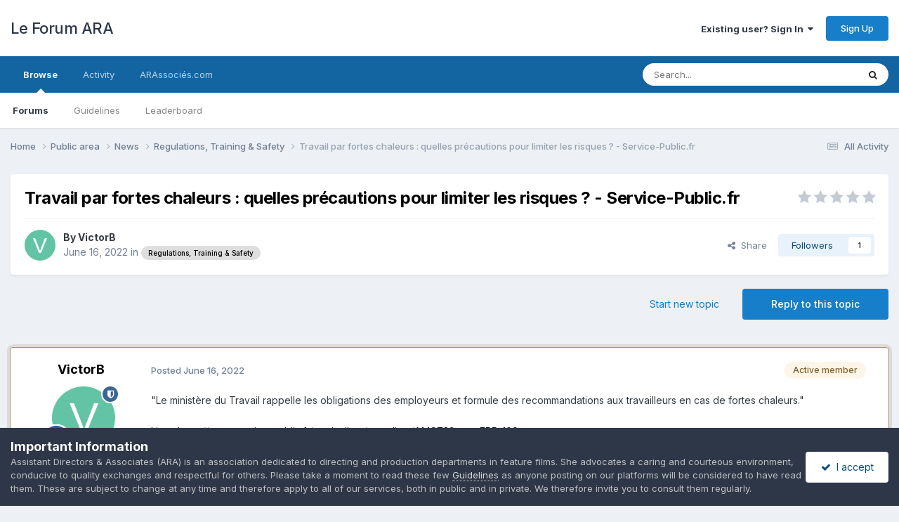

--- FILE ---
content_type: text/html;charset=UTF-8
request_url: https://www.forum.arassocies.com/topic/6312-travail-par-fortes-chaleurs-quelles-pr%C3%A9cautions-pour-limiter-les-risques-service-publicfr/
body_size: 15332
content:
<!DOCTYPE html>
<html lang="en-US" dir="ltr">
	<head>
		<meta charset="utf-8">
        
		<title>Travail par fortes chaleurs : quelles précautions pour limiter les risques ? - Service-Public.fr - Regulations, Training &amp; Safety - Le Forum ARA</title>
		
		
		
		

	<meta name="viewport" content="width=device-width, initial-scale=1">


	
	
		<meta property="og:image" content="https://www.forum.arassocies.com/uploads/monthly_2020_09/434913_1570853686.jpg.ea56e6b9108a787654ab78726937877e.jpg">
	


	<meta name="twitter:card" content="summary_large_image" />


	
		<meta name="twitter:site" content="@arassocies" />
	



	
		
			
				<meta property="og:title" content="Travail par fortes chaleurs : quelles précautions pour limiter les risques ? - Service-Public.fr">
			
		
	

	
		
			
				<meta property="og:type" content="website">
			
		
	

	
		
			
				<meta property="og:url" content="https://www.forum.arassocies.com/topic/6312-travail-par-fortes-chaleurs-quelles-pr%C3%A9cautions-pour-limiter-les-risques-service-publicfr/">
			
		
	

	
		
			
				<meta name="description" content="&quot;Le ministère du Travail rappelle les obligations des employeurs et formule des recommandations aux travailleurs en cas de fortes chaleurs.&quot; Lien : https://www.service-public.fr/particuliers/actualites/A14978?xtor=EPR-100">
			
		
	

	
		
			
				<meta property="og:description" content="&quot;Le ministère du Travail rappelle les obligations des employeurs et formule des recommandations aux travailleurs en cas de fortes chaleurs.&quot; Lien : https://www.service-public.fr/particuliers/actualites/A14978?xtor=EPR-100">
			
		
	

	
		
			
				<meta property="og:updated_time" content="2022-06-16T19:40:11Z">
			
		
	

	
		
			
				<meta property="og:site_name" content="Le Forum ARA">
			
		
	

	
		
			
				<meta property="og:locale" content="en_US">
			
		
	


	
		<link rel="canonical" href="https://www.forum.arassocies.com/topic/6312-travail-par-fortes-chaleurs-quelles-pr%C3%A9cautions-pour-limiter-les-risques-service-publicfr/" />
	

	
		<link as="style" rel="preload" href="https://www.forum.arassocies.com/applications/core/interface/ckeditor/ckeditor/skins/ips/editor.css?t=P1PF" />
	





<link rel="manifest" href="https://www.forum.arassocies.com/manifest.webmanifest/">
<meta name="msapplication-config" content="https://www.forum.arassocies.com/browserconfig.xml/">
<meta name="msapplication-starturl" content="/">
<meta name="application-name" content="Le Forum ARA">
<meta name="apple-mobile-web-app-title" content="Le Forum ARA">

	<meta name="theme-color" content="#ffffff">






	

	
		
			<link rel="icon" sizes="36x36" href="https://www.forum.arassocies.com/uploads/monthly_2022_10/android-chrome-36x36.png?v=1712111606">
		
	

	
		
			<link rel="icon" sizes="48x48" href="https://www.forum.arassocies.com/uploads/monthly_2022_10/android-chrome-48x48.png?v=1712111606">
		
	

	
		
			<link rel="icon" sizes="72x72" href="https://www.forum.arassocies.com/uploads/monthly_2022_10/android-chrome-72x72.png?v=1712111606">
		
	

	
		
			<link rel="icon" sizes="96x96" href="https://www.forum.arassocies.com/uploads/monthly_2022_10/android-chrome-96x96.png?v=1712111606">
		
	

	
		
			<link rel="icon" sizes="144x144" href="https://www.forum.arassocies.com/uploads/monthly_2022_10/android-chrome-144x144.png?v=1712111606">
		
	

	
		
			<link rel="icon" sizes="192x192" href="https://www.forum.arassocies.com/uploads/monthly_2022_10/android-chrome-192x192.png?v=1712111606">
		
	

	
		
			<link rel="icon" sizes="256x256" href="https://www.forum.arassocies.com/uploads/monthly_2022_10/android-chrome-256x256.png?v=1712111606">
		
	

	
		
			<link rel="icon" sizes="384x384" href="https://www.forum.arassocies.com/uploads/monthly_2022_10/android-chrome-384x384.png?v=1712111606">
		
	

	
		
			<link rel="icon" sizes="512x512" href="https://www.forum.arassocies.com/uploads/monthly_2022_10/android-chrome-512x512.png?v=1712111606">
		
	

	
		
			<meta name="msapplication-square70x70logo" content="https://www.forum.arassocies.com/uploads/monthly_2022_10/msapplication-square70x70logo.png?v=1712111606"/>
		
	

	
		
			<meta name="msapplication-TileImage" content="https://www.forum.arassocies.com/uploads/monthly_2022_10/msapplication-TileImage.png?v=1712111606"/>
		
	

	
		
			<meta name="msapplication-square150x150logo" content="https://www.forum.arassocies.com/uploads/monthly_2022_10/msapplication-square150x150logo.png?v=1712111606"/>
		
	

	
		
			<meta name="msapplication-wide310x150logo" content="https://www.forum.arassocies.com/uploads/monthly_2022_10/msapplication-wide310x150logo.png?v=1712111606"/>
		
	

	
		
			<meta name="msapplication-square310x310logo" content="https://www.forum.arassocies.com/uploads/monthly_2022_10/msapplication-square310x310logo.png?v=1712111606"/>
		
	

	
		
			
				<link rel="apple-touch-icon" href="https://www.forum.arassocies.com/uploads/monthly_2022_10/apple-touch-icon-57x57.png?v=1712111606">
			
		
	

	
		
			
				<link rel="apple-touch-icon" sizes="60x60" href="https://www.forum.arassocies.com/uploads/monthly_2022_10/apple-touch-icon-60x60.png?v=1712111606">
			
		
	

	
		
			
				<link rel="apple-touch-icon" sizes="72x72" href="https://www.forum.arassocies.com/uploads/monthly_2022_10/apple-touch-icon-72x72.png?v=1712111606">
			
		
	

	
		
			
				<link rel="apple-touch-icon" sizes="76x76" href="https://www.forum.arassocies.com/uploads/monthly_2022_10/apple-touch-icon-76x76.png?v=1712111606">
			
		
	

	
		
			
				<link rel="apple-touch-icon" sizes="114x114" href="https://www.forum.arassocies.com/uploads/monthly_2022_10/apple-touch-icon-114x114.png?v=1712111606">
			
		
	

	
		
			
				<link rel="apple-touch-icon" sizes="120x120" href="https://www.forum.arassocies.com/uploads/monthly_2022_10/apple-touch-icon-120x120.png?v=1712111606">
			
		
	

	
		
			
				<link rel="apple-touch-icon" sizes="144x144" href="https://www.forum.arassocies.com/uploads/monthly_2022_10/apple-touch-icon-144x144.png?v=1712111606">
			
		
	

	
		
			
				<link rel="apple-touch-icon" sizes="152x152" href="https://www.forum.arassocies.com/uploads/monthly_2022_10/apple-touch-icon-152x152.png?v=1712111606">
			
		
	

	
		
			
				<link rel="apple-touch-icon" sizes="180x180" href="https://www.forum.arassocies.com/uploads/monthly_2022_10/apple-touch-icon-180x180.png?v=1712111606">
			
		
	




	<meta name="mobile-web-app-capable" content="yes">
	<meta name="apple-touch-fullscreen" content="yes">
	<meta name="apple-mobile-web-app-capable" content="yes">

	
		
	
		
			<link rel="apple-touch-startup-image" media="screen and (device-width: 568px) and (device-height: 320px) and (-webkit-device-pixel-ratio: 2) and (orientation: landscape)" href="https://www.forum.arassocies.com/uploads/monthly_2022_10/apple-startup-1136x640.png?v=1712111606">
		
	
		
			<link rel="apple-touch-startup-image" media="screen and (device-width: 812px) and (device-height: 375px) and (-webkit-device-pixel-ratio: 3) and (orientation: landscape)" href="https://www.forum.arassocies.com/uploads/monthly_2022_10/apple-startup-2436x1125.png?v=1712111606">
		
	
		
			<link rel="apple-touch-startup-image" media="screen and (device-width: 896px) and (device-height: 414px) and (-webkit-device-pixel-ratio: 2) and (orientation: landscape)" href="https://www.forum.arassocies.com/uploads/monthly_2022_10/apple-startup-1792x828.png?v=1712111606">
		
	
		
			<link rel="apple-touch-startup-image" media="screen and (device-width: 414px) and (device-height: 896px) and (-webkit-device-pixel-ratio: 2) and (orientation: portrait)" href="https://www.forum.arassocies.com/uploads/monthly_2022_10/apple-startup-828x1792.png?v=1712111606">
		
	
		
			<link rel="apple-touch-startup-image" media="screen and (device-width: 667px) and (device-height: 375px) and (-webkit-device-pixel-ratio: 2) and (orientation: landscape)" href="https://www.forum.arassocies.com/uploads/monthly_2022_10/apple-startup-1334x750.png?v=1712111606">
		
	
		
			<link rel="apple-touch-startup-image" media="screen and (device-width: 414px) and (device-height: 896px) and (-webkit-device-pixel-ratio: 3) and (orientation: portrait)" href="https://www.forum.arassocies.com/uploads/monthly_2022_10/apple-startup-1242x2688.png?v=1712111606">
		
	
		
			<link rel="apple-touch-startup-image" media="screen and (device-width: 736px) and (device-height: 414px) and (-webkit-device-pixel-ratio: 3) and (orientation: landscape)" href="https://www.forum.arassocies.com/uploads/monthly_2022_10/apple-startup-2208x1242.png?v=1712111606">
		
	
		
			<link rel="apple-touch-startup-image" media="screen and (device-width: 375px) and (device-height: 812px) and (-webkit-device-pixel-ratio: 3) and (orientation: portrait)" href="https://www.forum.arassocies.com/uploads/monthly_2022_10/apple-startup-1125x2436.png?v=1712111606">
		
	
		
			<link rel="apple-touch-startup-image" media="screen and (device-width: 414px) and (device-height: 736px) and (-webkit-device-pixel-ratio: 3) and (orientation: portrait)" href="https://www.forum.arassocies.com/uploads/monthly_2022_10/apple-startup-1242x2208.png?v=1712111606">
		
	
		
			<link rel="apple-touch-startup-image" media="screen and (device-width: 1366px) and (device-height: 1024px) and (-webkit-device-pixel-ratio: 2) and (orientation: landscape)" href="https://www.forum.arassocies.com/uploads/monthly_2022_10/apple-startup-2732x2048.png?v=1712111606">
		
	
		
			<link rel="apple-touch-startup-image" media="screen and (device-width: 896px) and (device-height: 414px) and (-webkit-device-pixel-ratio: 3) and (orientation: landscape)" href="https://www.forum.arassocies.com/uploads/monthly_2022_10/apple-startup-2688x1242.png?v=1712111606">
		
	
		
			<link rel="apple-touch-startup-image" media="screen and (device-width: 1112px) and (device-height: 834px) and (-webkit-device-pixel-ratio: 2) and (orientation: landscape)" href="https://www.forum.arassocies.com/uploads/monthly_2022_10/apple-startup-2224x1668.png?v=1712111606">
		
	
		
			<link rel="apple-touch-startup-image" media="screen and (device-width: 375px) and (device-height: 667px) and (-webkit-device-pixel-ratio: 2) and (orientation: portrait)" href="https://www.forum.arassocies.com/uploads/monthly_2022_10/apple-startup-750x1334.png?v=1712111606">
		
	
		
			<link rel="apple-touch-startup-image" media="screen and (device-width: 1024px) and (device-height: 1366px) and (-webkit-device-pixel-ratio: 2) and (orientation: portrait)" href="https://www.forum.arassocies.com/uploads/monthly_2022_10/apple-startup-2048x2732.png?v=1712111606">
		
	
		
			<link rel="apple-touch-startup-image" media="screen and (device-width: 1194px) and (device-height: 834px) and (-webkit-device-pixel-ratio: 2) and (orientation: landscape)" href="https://www.forum.arassocies.com/uploads/monthly_2022_10/apple-startup-2388x1668.png?v=1712111606">
		
	
		
			<link rel="apple-touch-startup-image" media="screen and (device-width: 834px) and (device-height: 1112px) and (-webkit-device-pixel-ratio: 2) and (orientation: portrait)" href="https://www.forum.arassocies.com/uploads/monthly_2022_10/apple-startup-1668x2224.png?v=1712111606">
		
	
		
			<link rel="apple-touch-startup-image" media="screen and (device-width: 320px) and (device-height: 568px) and (-webkit-device-pixel-ratio: 2) and (orientation: portrait)" href="https://www.forum.arassocies.com/uploads/monthly_2022_10/apple-startup-640x1136.png?v=1712111606">
		
	
		
			<link rel="apple-touch-startup-image" media="screen and (device-width: 834px) and (device-height: 1194px) and (-webkit-device-pixel-ratio: 2) and (orientation: portrait)" href="https://www.forum.arassocies.com/uploads/monthly_2022_10/apple-startup-1668x2388.png?v=1712111606">
		
	
		
			<link rel="apple-touch-startup-image" media="screen and (device-width: 1024px) and (device-height: 768px) and (-webkit-device-pixel-ratio: 2) and (orientation: landscape)" href="https://www.forum.arassocies.com/uploads/monthly_2022_10/apple-startup-2048x1536.png?v=1712111606">
		
	
		
			<link rel="apple-touch-startup-image" media="screen and (device-width: 768px) and (device-height: 1024px) and (-webkit-device-pixel-ratio: 2) and (orientation: portrait)" href="https://www.forum.arassocies.com/uploads/monthly_2022_10/apple-startup-1536x2048.png?v=1712111606">
		
	
		
			<link rel="apple-touch-startup-image" media="screen and (device-width: 820px) and (device-height: 1180px) and (-webkit-device-pixel-ratio: 2) and (orientation: landscape)" href="https://www.forum.arassocies.com/uploads/monthly_2022_10/apple-startup-2360x1640.png?v=1712111606">
		
	
		
			<link rel="apple-touch-startup-image" media="screen and (device-width: 1180px) and (device-height: 820px) and (-webkit-device-pixel-ratio: 2) and (orientation: portrait)" href="https://www.forum.arassocies.com/uploads/monthly_2022_10/apple-startup-1640x2360.png?v=1712111606">
		
	
		
			<link rel="apple-touch-startup-image" media="screen and (device-width: 810px) and (device-height: 1080px) and (-webkit-device-pixel-ratio: 2) and (orientation: landscape)" href="https://www.forum.arassocies.com/uploads/monthly_2022_10/apple-startup-2160x1620.png?v=1712111606">
		
	
		
			<link rel="apple-touch-startup-image" media="screen and (device-width: 1080px) and (device-height: 810px) and (-webkit-device-pixel-ratio: 2) and (orientation: portrait)" href="https://www.forum.arassocies.com/uploads/monthly_2022_10/apple-startup-1620x2160.png?v=1712111606">
		
	
		
			<link rel="apple-touch-startup-image" media="screen and (device-width: 926px) and (device-height: 428px) and (-webkit-device-pixel-ratio: 3) and (orientation: landscape)" href="https://www.forum.arassocies.com/uploads/monthly_2022_10/apple-startup-2778x1284.png?v=1712111606">
		
	
		
			<link rel="apple-touch-startup-image" media="screen and (device-width: 428px) and (device-height: 926px) and (-webkit-device-pixel-ratio: 3) and (orientation: portrait)" href="https://www.forum.arassocies.com/uploads/monthly_2022_10/apple-startup-1284x2778.png?v=1712111606">
		
	
		
			<link rel="apple-touch-startup-image" media="screen and (device-width: 844px) and (device-height: 390px) and (-webkit-device-pixel-ratio: 3) and (orientation: landscape)" href="https://www.forum.arassocies.com/uploads/monthly_2022_10/apple-startup-2532x1170.png?v=1712111606">
		
	
		
			<link rel="apple-touch-startup-image" media="screen and (device-width: 390px) and (device-height: 844px) and (-webkit-device-pixel-ratio: 3) and (orientation: portrait)" href="https://www.forum.arassocies.com/uploads/monthly_2022_10/apple-startup-1170x2532.png?v=1712111606">
		
	
		
			<link rel="apple-touch-startup-image" media="screen and (device-width: 780px) and (device-height: 360px) and (-webkit-device-pixel-ratio: 3) and (orientation: landscape)" href="https://www.forum.arassocies.com/uploads/monthly_2022_10/apple-startup-2340x1080.png?v=1712111606">
		
	


<link rel="preload" href="//www.forum.arassocies.com/applications/core/interface/font/fontawesome-webfont.woff2?v=4.7.0" as="font" crossorigin="anonymous">
		


	<link rel="preconnect" href="https://fonts.googleapis.com">
	<link rel="preconnect" href="https://fonts.gstatic.com" crossorigin>
	
		<link href="https://fonts.googleapis.com/css2?family=Inter:wght@300;400;500;600;700&display=swap" rel="stylesheet">
	



	<link rel='stylesheet' href='https://www.forum.arassocies.com/uploads/css_built_6/341e4a57816af3ba440d891ca87450ff_framework.css?v=6a4818082e1758826409' media='all'>

	<link rel='stylesheet' href='https://www.forum.arassocies.com/uploads/css_built_6/05e81b71abe4f22d6eb8d1a929494829_responsive.css?v=6a4818082e1758826409' media='all'>

	<link rel='stylesheet' href='https://www.forum.arassocies.com/uploads/css_built_6/20446cf2d164adcc029377cb04d43d17_flags.css?v=6a4818082e1758826409' media='all'>

	<link rel='stylesheet' href='https://www.forum.arassocies.com/uploads/css_built_6/90eb5adf50a8c640f633d47fd7eb1778_core.css?v=6a4818082e1758826409' media='all'>

	<link rel='stylesheet' href='https://www.forum.arassocies.com/uploads/css_built_6/5a0da001ccc2200dc5625c3f3934497d_core_responsive.css?v=6a4818082e1758826409' media='all'>

	<link rel='stylesheet' href='https://www.forum.arassocies.com/uploads/css_built_6/62e269ced0fdab7e30e026f1d30ae516_forums.css?v=6a4818082e1758826409' media='all'>

	<link rel='stylesheet' href='https://www.forum.arassocies.com/uploads/css_built_6/76e62c573090645fb99a15a363d8620e_forums_responsive.css?v=6a4818082e1758826409' media='all'>

	<link rel='stylesheet' href='https://www.forum.arassocies.com/uploads/css_built_6/ebdea0c6a7dab6d37900b9190d3ac77b_topics.css?v=6a4818082e1758826409' media='all'>





<link rel='stylesheet' href='https://www.forum.arassocies.com/uploads/css_built_6/258adbb6e4f3e83cd3b355f84e3fa002_custom.css?v=6a4818082e1758826409' media='all'>




		
		

	
	<link rel='shortcut icon' href='https://www.forum.arassocies.com/uploads/monthly_2019_09/Logo_150.jpg' type="image/jpeg">

	</head>
	<body class='ipsApp ipsApp_front ipsJS_none ipsClearfix' data-controller='core.front.core.app' data-message="" data-pageApp='forums' data-pageLocation='front' data-pageModule='forums' data-pageController='topic' data-pageID='6312'  >
		
        

        

		<a href='#ipsLayout_mainArea' class='ipsHide' title='Go to main content on this page' accesskey='m'>Jump to content</a>
		





		<div id='ipsLayout_header' class='ipsClearfix'>
			<header>
				<div class='ipsLayout_container'>
					

<a href='https://www.forum.arassocies.com/' id='elSiteTitle' accesskey='1'>Le Forum ARA</a>

					
						

	<ul id='elUserNav' class='ipsList_inline cSignedOut ipsResponsive_showDesktop'>
		
        
		
        
        
            
            <li id='elSignInLink'>
                <a href='https://www.forum.arassocies.com/login/' data-ipsMenu-closeOnClick="false" data-ipsMenu id='elUserSignIn'>
                    Existing user? Sign In &nbsp;<i class='fa fa-caret-down'></i>
                </a>
                
<div id='elUserSignIn_menu' class='ipsMenu ipsMenu_auto ipsHide'>
	<form accept-charset='utf-8' method='post' action='https://www.forum.arassocies.com/login/'>
		<input type="hidden" name="csrfKey" value="2d1627a3cb515a60ed5fa79d58bdb001">
		<input type="hidden" name="ref" value="aHR0cHM6Ly93d3cuZm9ydW0uYXJhc3NvY2llcy5jb20vdG9waWMvNjMxMi10cmF2YWlsLXBhci1mb3J0ZXMtY2hhbGV1cnMtcXVlbGxlcy1wciVDMyVBOWNhdXRpb25zLXBvdXItbGltaXRlci1sZXMtcmlzcXVlcy1zZXJ2aWNlLXB1YmxpY2ZyLw==">
		<div data-role="loginForm">
			
			
			
				<div class='ipsColumns ipsColumns_noSpacing'>
					<div class='ipsColumn ipsColumn_wide' id='elUserSignIn_internal'>
						
<div class="ipsPad ipsForm ipsForm_vertical">
	<h4 class="ipsType_sectionHead">Sign In</h4>
	<br><br>
	<ul class='ipsList_reset'>
		<li class="ipsFieldRow ipsFieldRow_noLabel ipsFieldRow_fullWidth">
			
			
				<input type="email" placeholder="Email Address" name="auth" autocomplete="email">
			
		</li>
		<li class="ipsFieldRow ipsFieldRow_noLabel ipsFieldRow_fullWidth">
			<input type="password" placeholder="Password" name="password" autocomplete="current-password">
		</li>
		<li class="ipsFieldRow ipsFieldRow_checkbox ipsClearfix">
			<span class="ipsCustomInput">
				<input type="checkbox" name="remember_me" id="remember_me_checkbox" value="1" checked aria-checked="true">
				<span></span>
			</span>
			<div class="ipsFieldRow_content">
				<label class="ipsFieldRow_label" for="remember_me_checkbox">Remember me</label>
				<span class="ipsFieldRow_desc">Not recommended on shared computers</span>
			</div>
		</li>
		<li class="ipsFieldRow ipsFieldRow_fullWidth">
			<button type="submit" name="_processLogin" value="usernamepassword" class="ipsButton ipsButton_primary ipsButton_small" id="elSignIn_submit">Sign In</button>
			
				<p class="ipsType_right ipsType_small">
					
						<a href='https://www.forum.arassocies.com/lostpassword/' >
					
					Forgot your password?</a>
				</p>
			
		</li>
	</ul>
</div>
					</div>
					<div class='ipsColumn ipsColumn_wide'>
						<div class='ipsPadding' id='elUserSignIn_external'>
							<div class='ipsAreaBackground_light ipsPadding:half'>
								
									<p class='ipsType_reset ipsType_small ipsType_center'><strong>Or sign in with one of these services</strong></p>
								
								
									<div class='ipsType_center ipsMargin_top:half'>
										

<button type="submit" name="_processLogin" value="2" class='ipsButton ipsButton_verySmall ipsButton_fullWidth ipsSocial ipsSocial_facebook' style="background-color: #3a579a">
	
		<span class='ipsSocial_icon'>
			
				<i class='fa fa-facebook-official'></i>
			
		</span>
		<span class='ipsSocial_text'>Sign in with Facebook</span>
	
</button>
									</div>
								
									<div class='ipsType_center ipsMargin_top:half'>
										

<button type="submit" name="_processLogin" value="3" class='ipsButton ipsButton_verySmall ipsButton_fullWidth ipsSocial ipsSocial_google' style="background-color: #4285F4">
	
		<span class='ipsSocial_icon'>
			
				<i class='fa fa-google'></i>
			
		</span>
		<span class='ipsSocial_text'>Sign in with Google</span>
	
</button>
									</div>
								
							</div>
						</div>
					</div>
				</div>
			
		</div>
	</form>
</div>
            </li>
            
        
		
			<li>
				
					<a href='https://www.forum.arassocies.com/register/'  id='elRegisterButton' class='ipsButton ipsButton_normal ipsButton_primary'>Sign Up</a>
				
			</li>
		
	</ul>

						
<ul class='ipsMobileHamburger ipsList_reset ipsResponsive_hideDesktop'>
	<li data-ipsDrawer data-ipsDrawer-drawerElem='#elMobileDrawer'>
		<a href='#'>
			
			
				
			
			
			
			<i class='fa fa-navicon'></i>
		</a>
	</li>
</ul>
					
				</div>
			</header>
			

	<nav data-controller='core.front.core.navBar' class=' ipsResponsive_showDesktop'>
		<div class='ipsNavBar_primary ipsLayout_container '>
			<ul data-role="primaryNavBar" class='ipsClearfix'>
				


	
		
		
			
		
		<li class='ipsNavBar_active' data-active id='elNavSecondary_1' data-role="navBarItem" data-navApp="core" data-navExt="CustomItem">
			
			
				<a href="https://www.forum.arassocies.com"  data-navItem-id="1" data-navDefault>
					Browse<span class='ipsNavBar_active__identifier'></span>
				</a>
			
			
				<ul class='ipsNavBar_secondary ' data-role='secondaryNavBar'>
					


	
	

	
		
		
			
		
		<li class='ipsNavBar_active' data-active id='elNavSecondary_10' data-role="navBarItem" data-navApp="forums" data-navExt="Forums">
			
			
				<a href="https://www.forum.arassocies.com"  data-navItem-id="10" data-navDefault>
					Forums<span class='ipsNavBar_active__identifier'></span>
				</a>
			
			
		</li>
	
	

	
	

	
		
		
		<li  id='elNavSecondary_12' data-role="navBarItem" data-navApp="core" data-navExt="Guidelines">
			
			
				<a href="https://www.arassocies.com/charte-de-moderation/"  data-navItem-id="12" >
					Guidelines<span class='ipsNavBar_active__identifier'></span>
				</a>
			
			
		</li>
	
	

	
	

	
	

	
		
		
		<li  id='elNavSecondary_15' data-role="navBarItem" data-navApp="core" data-navExt="Leaderboard">
			
			
				<a href="https://www.forum.arassocies.com/leaderboard/"  data-navItem-id="15" >
					Leaderboard<span class='ipsNavBar_active__identifier'></span>
				</a>
			
			
		</li>
	
	

					<li class='ipsHide' id='elNavigationMore_1' data-role='navMore'>
						<a href='#' data-ipsMenu data-ipsMenu-appendTo='#elNavigationMore_1' id='elNavigationMore_1_dropdown'>More <i class='fa fa-caret-down'></i></a>
						<ul class='ipsHide ipsMenu ipsMenu_auto' id='elNavigationMore_1_dropdown_menu' data-role='moreDropdown'></ul>
					</li>
				</ul>
			
		</li>
	
	

	
		
		
		<li  id='elNavSecondary_2' data-role="navBarItem" data-navApp="core" data-navExt="CustomItem">
			
			
				<a href="https://www.forum.arassocies.com/discover/"  data-navItem-id="2" >
					Activity<span class='ipsNavBar_active__identifier'></span>
				</a>
			
			
				<ul class='ipsNavBar_secondary ipsHide' data-role='secondaryNavBar'>
					


	
		
		
		<li  id='elNavSecondary_4' data-role="navBarItem" data-navApp="core" data-navExt="AllActivity">
			
			
				<a href="https://www.forum.arassocies.com/discover/"  data-navItem-id="4" >
					All Activity<span class='ipsNavBar_active__identifier'></span>
				</a>
			
			
		</li>
	
	

	
	

	
	

	
	

	
		
		
		<li  id='elNavSecondary_8' data-role="navBarItem" data-navApp="core" data-navExt="Search">
			
			
				<a href="https://www.forum.arassocies.com/search/"  data-navItem-id="8" >
					Search<span class='ipsNavBar_active__identifier'></span>
				</a>
			
			
		</li>
	
	

	
	

					<li class='ipsHide' id='elNavigationMore_2' data-role='navMore'>
						<a href='#' data-ipsMenu data-ipsMenu-appendTo='#elNavigationMore_2' id='elNavigationMore_2_dropdown'>More <i class='fa fa-caret-down'></i></a>
						<ul class='ipsHide ipsMenu ipsMenu_auto' id='elNavigationMore_2_dropdown_menu' data-role='moreDropdown'></ul>
					</li>
				</ul>
			
		</li>
	
	

	
		
		
		<li  id='elNavSecondary_16' data-role="navBarItem" data-navApp="core" data-navExt="CustomItem">
			
			
				<a href="http://www.arassocies.com" target='_blank' rel="noopener" data-navItem-id="16" >
					ARAssociés.com<span class='ipsNavBar_active__identifier'></span>
				</a>
			
			
		</li>
	
	

				<li class='ipsHide' id='elNavigationMore' data-role='navMore'>
					<a href='#' data-ipsMenu data-ipsMenu-appendTo='#elNavigationMore' id='elNavigationMore_dropdown'>More</a>
					<ul class='ipsNavBar_secondary ipsHide' data-role='secondaryNavBar'>
						<li class='ipsHide' id='elNavigationMore_more' data-role='navMore'>
							<a href='#' data-ipsMenu data-ipsMenu-appendTo='#elNavigationMore_more' id='elNavigationMore_more_dropdown'>More <i class='fa fa-caret-down'></i></a>
							<ul class='ipsHide ipsMenu ipsMenu_auto' id='elNavigationMore_more_dropdown_menu' data-role='moreDropdown'></ul>
						</li>
					</ul>
				</li>
			</ul>
			

	<div id="elSearchWrapper">
		<div id='elSearch' data-controller="core.front.core.quickSearch">
			<form accept-charset='utf-8' action='//www.forum.arassocies.com/search/?do=quicksearch' method='post'>
                <input type='search' id='elSearchField' placeholder='Search...' name='q' autocomplete='off' aria-label='Search'>
                <details class='cSearchFilter'>
                    <summary class='cSearchFilter__text'></summary>
                    <ul class='cSearchFilter__menu'>
                        
                        <li><label><input type="radio" name="type" value="all" ><span class='cSearchFilter__menuText'>Everywhere</span></label></li>
                        
                            
                                <li><label><input type="radio" name="type" value='contextual_{&quot;type&quot;:&quot;forums_topic&quot;,&quot;nodes&quot;:32}' checked><span class='cSearchFilter__menuText'>This Forum</span></label></li>
                            
                                <li><label><input type="radio" name="type" value='contextual_{&quot;type&quot;:&quot;forums_topic&quot;,&quot;item&quot;:6312}' checked><span class='cSearchFilter__menuText'>This Topic</span></label></li>
                            
                        
                        
                            <li><label><input type="radio" name="type" value="forums_topic"><span class='cSearchFilter__menuText'>Topics</span></label></li>
                        
                            <li><label><input type="radio" name="type" value="core_members"><span class='cSearchFilter__menuText'>Members</span></label></li>
                        
                    </ul>
                </details>
				<button class='cSearchSubmit' type="submit" aria-label='Search'><i class="fa fa-search"></i></button>
			</form>
		</div>
	</div>

		</div>
	</nav>

			
<ul id='elMobileNav' class='ipsResponsive_hideDesktop' data-controller='core.front.core.mobileNav'>
	
		
			
			
				
				
			
				
				
			
				
					<li id='elMobileBreadcrumb'>
						<a href='https://www.forum.arassocies.com/forum/32-regulations-training-safety/'>
							<span>Regulations, Training &amp; Safety</span>
						</a>
					</li>
				
				
			
				
				
			
		
	
	
	
	<li >
		<a data-action="defaultStream" href='https://www.forum.arassocies.com/discover/'><i class="fa fa-newspaper-o" aria-hidden="true"></i></a>
	</li>

	

	
		<li class='ipsJS_show'>
			<a href='https://www.forum.arassocies.com/search/'><i class='fa fa-search'></i></a>
		</li>
	
</ul>
		</div>
		<main id='ipsLayout_body' class='ipsLayout_container'>
			<div id='ipsLayout_contentArea'>
				<div id='ipsLayout_contentWrapper'>
					
<nav class='ipsBreadcrumb ipsBreadcrumb_top ipsFaded_withHover'>
	

	<ul class='ipsList_inline ipsPos_right'>
		
		<li >
			<a data-action="defaultStream" class='ipsType_light '  href='https://www.forum.arassocies.com/discover/'><i class="fa fa-newspaper-o" aria-hidden="true"></i> <span>All Activity</span></a>
		</li>
		
	</ul>

	<ul data-role="breadcrumbList">
		<li>
			<a title="Home" href='https://www.forum.arassocies.com/'>
				<span>Home <i class='fa fa-angle-right'></i></span>
			</a>
		</li>
		
		
			<li>
				
					<a href='https://www.forum.arassocies.com/forum/1-public-area/'>
						<span>Public area <i class='fa fa-angle-right' aria-hidden="true"></i></span>
					</a>
				
			</li>
		
			<li>
				
					<a href='https://www.forum.arassocies.com/forum/37-news/'>
						<span>News <i class='fa fa-angle-right' aria-hidden="true"></i></span>
					</a>
				
			</li>
		
			<li>
				
					<a href='https://www.forum.arassocies.com/forum/32-regulations-training-safety/'>
						<span>Regulations, Training &amp; Safety <i class='fa fa-angle-right' aria-hidden="true"></i></span>
					</a>
				
			</li>
		
			<li>
				
					Travail par fortes chaleurs : quelles précautions pour limiter les risques ? - Service-Public.fr
				
			</li>
		
	</ul>
</nav>
					
					<div id='ipsLayout_mainArea'>
						
						
						
						

	




						



<div class='ipsPageHeader ipsResponsive_pull ipsBox ipsPadding sm:ipsPadding:half ipsMargin_bottom'>
		
	
	<div class='ipsFlex ipsFlex-ai:center ipsFlex-fw:wrap ipsGap:4'>
		<div class='ipsFlex-flex:11'>
			<h1 class='ipsType_pageTitle ipsContained_container'>
				

				
				
					<span class='ipsType_break ipsContained'>
						<span>Travail par fortes chaleurs : quelles précautions pour limiter les risques ? - Service-Public.fr</span>
					</span>
				
			</h1>
			
			
		</div>
		
			<div class='ipsFlex-flex:00 ipsType_light'>
				
				
<div  class='ipsClearfix ipsRating  ipsRating_veryLarge'>
	
	<ul class='ipsRating_collective'>
		
			
				<li class='ipsRating_off'>
					<i class='fa fa-star'></i>
				</li>
			
		
			
				<li class='ipsRating_off'>
					<i class='fa fa-star'></i>
				</li>
			
		
			
				<li class='ipsRating_off'>
					<i class='fa fa-star'></i>
				</li>
			
		
			
				<li class='ipsRating_off'>
					<i class='fa fa-star'></i>
				</li>
			
		
			
				<li class='ipsRating_off'>
					<i class='fa fa-star'></i>
				</li>
			
		
	</ul>
</div>
			</div>
		
	</div>
	<hr class='ipsHr'>
	<div class='ipsPageHeader__meta ipsFlex ipsFlex-jc:between ipsFlex-ai:center ipsFlex-fw:wrap ipsGap:3'>
		<div class='ipsFlex-flex:11'>
			<div class='ipsPhotoPanel ipsPhotoPanel_mini ipsPhotoPanel_notPhone ipsClearfix'>
				


	<a href="https://www.forum.arassocies.com/profile/9-victorb/" rel="nofollow" data-ipsHover data-ipsHover-width="370" data-ipsHover-target="https://www.forum.arassocies.com/profile/9-victorb/?do=hovercard" class="ipsUserPhoto ipsUserPhoto_mini" title="Go to VictorB's profile">
		<img src='data:image/svg+xml,%3Csvg%20xmlns%3D%22http%3A%2F%2Fwww.w3.org%2F2000%2Fsvg%22%20viewBox%3D%220%200%201024%201024%22%20style%3D%22background%3A%2362c4a4%22%3E%3Cg%3E%3Ctext%20text-anchor%3D%22middle%22%20dy%3D%22.35em%22%20x%3D%22512%22%20y%3D%22512%22%20fill%3D%22%23ffffff%22%20font-size%3D%22700%22%20font-family%3D%22-apple-system%2C%20BlinkMacSystemFont%2C%20Roboto%2C%20Helvetica%2C%20Arial%2C%20sans-serif%22%3EV%3C%2Ftext%3E%3C%2Fg%3E%3C%2Fsvg%3E' alt='VictorB' loading="lazy">
	</a>

				<div>
					<p class='ipsType_reset ipsType_blendLinks'>
						<span class='ipsType_normal'>
						
							<strong>By 


<a href='https://www.forum.arassocies.com/profile/9-victorb/' rel="nofollow" data-ipsHover data-ipsHover-width='370' data-ipsHover-target='https://www.forum.arassocies.com/profile/9-victorb/?do=hovercard&amp;referrer=https%253A%252F%252Fwww.forum.arassocies.com%252Ftopic%252F6312-travail-par-fortes-chaleurs-quelles-pr%2525C3%2525A9cautions-pour-limiter-les-risques-service-publicfr%252F' title="Go to VictorB's profile" class="ipsType_break">VictorB</a></strong><br />
							<span class='ipsType_light'><time datetime='2022-06-16T19:40:11Z' title='06/16/22 07:40  PM' data-short='3 yr'>June 16, 2022</time> in <a href="https://www.forum.arassocies.com/forum/32-regulations-training-safety/">

<span class="ipsBadge ipsBadge_pill" 


style="background-color: #dedede; color: #000000;"
>Regulations, Training &amp; Safety</span>
</a></span>
						
						</span>
					</p>
				</div>
			</div>
		</div>
		
			<div class='ipsFlex-flex:01 ipsResponsive_hidePhone'>
				<div class='ipsShareLinks'>
					
						


    <a href='#elShareItem_38461953_menu' id='elShareItem_38461953' data-ipsMenu class='ipsShareButton ipsButton ipsButton_verySmall ipsButton_link ipsButton_link--light'>
        <span><i class='fa fa-share-alt'></i></span> &nbsp;Share
    </a>

    <div class='ipsPadding ipsMenu ipsMenu_normal ipsHide' id='elShareItem_38461953_menu' data-controller="core.front.core.sharelink">
        
        
        <span data-ipsCopy data-ipsCopy-flashmessage>
            <a href="https://www.forum.arassocies.com/topic/6312-travail-par-fortes-chaleurs-quelles-pr%C3%A9cautions-pour-limiter-les-risques-service-publicfr/" class="ipsButton ipsButton_light ipsButton_small ipsButton_fullWidth" data-role="copyButton" data-clipboard-text="https://www.forum.arassocies.com/topic/6312-travail-par-fortes-chaleurs-quelles-pr%C3%A9cautions-pour-limiter-les-risques-service-publicfr/" data-ipstooltip title='Copy Link to Clipboard'><i class="fa fa-clone"></i> https://www.forum.arassocies.com/topic/6312-travail-par-fortes-chaleurs-quelles-pr%C3%A9cautions-pour-limiter-les-risques-service-publicfr/</a>
        </span>
        <ul class='ipsShareLinks ipsMargin_top:half'>
            
                <li>
<a href="https://www.facebook.com/sharer/sharer.php?u=https%3A%2F%2Fwww.forum.arassocies.com%2Ftopic%2F6312-travail-par-fortes-chaleurs-quelles-pr%25C3%25A9cautions-pour-limiter-les-risques-service-publicfr%2F" class="cShareLink cShareLink_facebook" target="_blank" data-role="shareLink" title='Share on Facebook' data-ipsTooltip rel='noopener nofollow'>
	<i class="fa fa-facebook"></i>
</a></li>
            
                <li>
<a href="https://www.linkedin.com/shareArticle?mini=true&amp;url=https%3A%2F%2Fwww.forum.arassocies.com%2Ftopic%2F6312-travail-par-fortes-chaleurs-quelles-pr%25C3%25A9cautions-pour-limiter-les-risques-service-publicfr%2F&amp;title=Travail+par+fortes+chaleurs+%3A+quelles+pr%C3%A9cautions+pour+limiter+les+risques+%3F+-+Service-Public.fr" rel="nofollow noopener" class="cShareLink cShareLink_linkedin" target="_blank" data-role="shareLink" title='Share on LinkedIn' data-ipsTooltip>
	<i class="fa fa-linkedin"></i>
</a></li>
            
                <li>
<a href="https://www.reddit.com/submit?url=https%3A%2F%2Fwww.forum.arassocies.com%2Ftopic%2F6312-travail-par-fortes-chaleurs-quelles-pr%25C3%25A9cautions-pour-limiter-les-risques-service-publicfr%2F&amp;title=Travail+par+fortes+chaleurs+%3A+quelles+pr%C3%A9cautions+pour+limiter+les+risques+%3F+-+Service-Public.fr" rel="nofollow noopener" class="cShareLink cShareLink_reddit" target="_blank" title='Share on Reddit' data-ipsTooltip>
	<i class="fa fa-reddit"></i>
</a></li>
            
                <li>
<a href="https://x.com/share?url=https%3A%2F%2Fwww.forum.arassocies.com%2Ftopic%2F6312-travail-par-fortes-chaleurs-quelles-pr%2525C3%2525A9cautions-pour-limiter-les-risques-service-publicfr%2F" class="cShareLink cShareLink_x" target="_blank" data-role="shareLink" title='Share on X' data-ipsTooltip rel='nofollow noopener'>
    <i class="fa fa-x"></i>
</a></li>
            
        </ul>
        
            <hr class='ipsHr'>
            <button class='ipsHide ipsButton ipsButton_verySmall ipsButton_light ipsButton_fullWidth ipsMargin_top:half' data-controller='core.front.core.webshare' data-role='webShare' data-webShareTitle='Travail par fortes chaleurs : quelles précautions pour limiter les risques ? - Service-Public.fr' data-webShareText='Travail par fortes chaleurs : quelles précautions pour limiter les risques ? - Service-Public.fr' data-webShareUrl='https://www.forum.arassocies.com/topic/6312-travail-par-fortes-chaleurs-quelles-pr%C3%A9cautions-pour-limiter-les-risques-service-publicfr/'>More sharing options...</button>
        
    </div>

					
					
                    

					



					

<div data-followApp='forums' data-followArea='topic' data-followID='6312' data-controller='core.front.core.followButton'>
	

	<a href='https://www.forum.arassocies.com/login/' rel="nofollow" class="ipsFollow ipsPos_middle ipsButton ipsButton_light ipsButton_verySmall " data-role="followButton" data-ipsTooltip title='Sign in to follow this'>
		<span>Followers</span>
		<span class='ipsCommentCount'>1</span>
	</a>

</div>
				</div>
			</div>
					
	</div>
	
	
</div>








<div class='ipsClearfix'>
	<ul class="ipsToolList ipsToolList_horizontal ipsClearfix ipsSpacer_both ">
		
			<li class='ipsToolList_primaryAction'>
				<span data-controller='forums.front.topic.reply'>
					
						<a href='#replyForm' rel="nofollow" class='ipsButton ipsButton_important ipsButton_medium ipsButton_fullWidth' data-action='replyToTopic'>Reply to this topic</a>
					
				</span>
			</li>
		
		
			<li class='ipsResponsive_hidePhone'>
				
					<a href="https://www.forum.arassocies.com/forum/32-regulations-training-safety/?do=add" rel="nofollow" class='ipsButton ipsButton_link ipsButton_medium ipsButton_fullWidth' title='Start a new topic in this forum'>Start new topic</a>
				
			</li>
		
		
	</ul>
</div>

<div id='comments' data-controller='core.front.core.commentFeed,forums.front.topic.view, core.front.core.ignoredComments' data-autoPoll data-baseURL='https://www.forum.arassocies.com/topic/6312-travail-par-fortes-chaleurs-quelles-pr%C3%A9cautions-pour-limiter-les-risques-service-publicfr/' data-lastPage data-feedID='topic-6312' class='cTopic ipsClear ipsSpacer_top'>
	
			
	

	

<div data-controller='core.front.core.recommendedComments' data-url='https://www.forum.arassocies.com/topic/6312-travail-par-fortes-chaleurs-quelles-pr%C3%A9cautions-pour-limiter-les-risques-service-publicfr/?recommended=comments' class='ipsRecommendedComments ipsHide'>
	<div data-role="recommendedComments">
		<h2 class='ipsType_sectionHead ipsType_large ipsType_bold ipsMargin_bottom'>Recommended Posts</h2>
		
	</div>
</div>
	
	<div id="elPostFeed" data-role='commentFeed' data-controller='core.front.core.moderation' >
		<form action="https://www.forum.arassocies.com/topic/6312-travail-par-fortes-chaleurs-quelles-pr%C3%A9cautions-pour-limiter-les-risques-service-publicfr/?csrfKey=2d1627a3cb515a60ed5fa79d58bdb001&amp;do=multimodComment" method="post" data-ipsPageAction data-role='moderationTools'>
			
			
				

					

					
					



<a id='findComment-11741'></a>
<a id='comment-11741'></a>
<article data-memberGroup="15"  id='elComment_11741' class='cPost ipsBox ipsResponsive_pull  ipsComment  ipsComment_parent ipsClearfix ipsClear ipsColumns ipsColumns_noSpacing ipsColumns_collapsePhone ipsComment_highlighted   '>
	

	
		<div class='ipsResponsive_showPhone ipsComment_badges'>
			<ul class='ipsList_reset ipsFlex ipsFlex-fw:wrap ipsGap:2 ipsGap_row:1'>
				
					<li><strong class='ipsBadge ipsBadge_large ipsBadge_highlightedGroup'>Active member</strong></li>
				
				
				
				
			</ul>
		</div>
	

	<div class='cAuthorPane_mobile ipsResponsive_showPhone'>
		<div class='cAuthorPane_photo'>
			<div class='cAuthorPane_photoWrap'>
				


	<a href="https://www.forum.arassocies.com/profile/9-victorb/" rel="nofollow" data-ipsHover data-ipsHover-width="370" data-ipsHover-target="https://www.forum.arassocies.com/profile/9-victorb/?do=hovercard" class="ipsUserPhoto ipsUserPhoto_large" title="Go to VictorB's profile">
		<img src='data:image/svg+xml,%3Csvg%20xmlns%3D%22http%3A%2F%2Fwww.w3.org%2F2000%2Fsvg%22%20viewBox%3D%220%200%201024%201024%22%20style%3D%22background%3A%2362c4a4%22%3E%3Cg%3E%3Ctext%20text-anchor%3D%22middle%22%20dy%3D%22.35em%22%20x%3D%22512%22%20y%3D%22512%22%20fill%3D%22%23ffffff%22%20font-size%3D%22700%22%20font-family%3D%22-apple-system%2C%20BlinkMacSystemFont%2C%20Roboto%2C%20Helvetica%2C%20Arial%2C%20sans-serif%22%3EV%3C%2Ftext%3E%3C%2Fg%3E%3C%2Fsvg%3E' alt='VictorB' loading="lazy">
	</a>

				
				<span class="cAuthorPane_badge cAuthorPane_badge--moderator" data-ipsTooltip title="VictorB is a moderator"></span>
				
				
					<a href="https://www.forum.arassocies.com/profile/9-victorb/badges/" rel="nofollow">
						
<img src='https://www.forum.arassocies.com/uploads/set_resources_6/84c1e40ea0e759e3f1505eb1788ddf3c_default_rank.png' loading="lazy" alt="Psycho" class="cAuthorPane_badge cAuthorPane_badge--rank ipsOutline ipsOutline:2px" data-ipsTooltip title="Rank: Psycho (7/7)">
					</a>
				
			</div>
		</div>
		<div class='cAuthorPane_content'>
			<h3 class='ipsType_sectionHead cAuthorPane_author ipsType_break ipsType_blendLinks ipsFlex ipsFlex-ai:center'>
				


<a href='https://www.forum.arassocies.com/profile/9-victorb/' rel="nofollow" data-ipsHover data-ipsHover-width='370' data-ipsHover-target='https://www.forum.arassocies.com/profile/9-victorb/?do=hovercard&amp;referrer=https%253A%252F%252Fwww.forum.arassocies.com%252Ftopic%252F6312-travail-par-fortes-chaleurs-quelles-pr%2525C3%2525A9cautions-pour-limiter-les-risques-service-publicfr%252F' title="Go to VictorB's profile" class="ipsType_break"><span style='color:#146aff'>VictorB</span></a>
			</h3>
			<div class='ipsType_light ipsType_reset'>
			    <a href='https://www.forum.arassocies.com/topic/6312-travail-par-fortes-chaleurs-quelles-pr%C3%A9cautions-pour-limiter-les-risques-service-publicfr/#findComment-11741' rel="nofollow" class='ipsType_blendLinks'>Posted <time datetime='2022-06-16T19:40:11Z' title='06/16/22 07:40  PM' data-short='3 yr'>June 16, 2022</time></a>
				
			</div>
		</div>
	</div>
	<aside class='ipsComment_author cAuthorPane ipsColumn ipsColumn_medium ipsResponsive_hidePhone'>
		<h3 class='ipsType_sectionHead cAuthorPane_author ipsType_blendLinks ipsType_break'><strong>


<a href='https://www.forum.arassocies.com/profile/9-victorb/' rel="nofollow" data-ipsHover data-ipsHover-width='370' data-ipsHover-target='https://www.forum.arassocies.com/profile/9-victorb/?do=hovercard&amp;referrer=https%253A%252F%252Fwww.forum.arassocies.com%252Ftopic%252F6312-travail-par-fortes-chaleurs-quelles-pr%2525C3%2525A9cautions-pour-limiter-les-risques-service-publicfr%252F' title="Go to VictorB's profile" class="ipsType_break">VictorB</a></strong>
			
		</h3>
		<ul class='cAuthorPane_info ipsList_reset'>
			<li data-role='photo' class='cAuthorPane_photo'>
				<div class='cAuthorPane_photoWrap'>
					


	<a href="https://www.forum.arassocies.com/profile/9-victorb/" rel="nofollow" data-ipsHover data-ipsHover-width="370" data-ipsHover-target="https://www.forum.arassocies.com/profile/9-victorb/?do=hovercard" class="ipsUserPhoto ipsUserPhoto_large" title="Go to VictorB's profile">
		<img src='data:image/svg+xml,%3Csvg%20xmlns%3D%22http%3A%2F%2Fwww.w3.org%2F2000%2Fsvg%22%20viewBox%3D%220%200%201024%201024%22%20style%3D%22background%3A%2362c4a4%22%3E%3Cg%3E%3Ctext%20text-anchor%3D%22middle%22%20dy%3D%22.35em%22%20x%3D%22512%22%20y%3D%22512%22%20fill%3D%22%23ffffff%22%20font-size%3D%22700%22%20font-family%3D%22-apple-system%2C%20BlinkMacSystemFont%2C%20Roboto%2C%20Helvetica%2C%20Arial%2C%20sans-serif%22%3EV%3C%2Ftext%3E%3C%2Fg%3E%3C%2Fsvg%3E' alt='VictorB' loading="lazy">
	</a>

					
						<span class="cAuthorPane_badge cAuthorPane_badge--moderator" data-ipsTooltip title="VictorB is a moderator"></span>
					
					
						
<img src='https://www.forum.arassocies.com/uploads/set_resources_6/84c1e40ea0e759e3f1505eb1788ddf3c_default_rank.png' loading="lazy" alt="Psycho" class="cAuthorPane_badge cAuthorPane_badge--rank ipsOutline ipsOutline:2px" data-ipsTooltip title="Rank: Psycho (7/7)">
					
				</div>
			</li>
			
				<li data-role='group'><span style='color:#146aff'>Active member</span></li>
				
			
			
				<li data-role='stats' class='ipsMargin_top'>
					<ul class="ipsList_reset ipsType_light ipsFlex ipsFlex-ai:center ipsFlex-jc:center ipsGap_row:2 cAuthorPane_stats">
						<li>
							
								<a href="https://www.forum.arassocies.com/profile/9-victorb/content/" rel="nofollow" title="2640 posts" data-ipsTooltip class="ipsType_blendLinks">
							
								<i class="fa fa-comment"></i> 2.6k
							
								</a>
							
						</li>
						
					</ul>
				</li>
			
			
				

			
		</ul>
	</aside>
	<div class='ipsColumn ipsColumn_fluid ipsMargin:none'>
		

<div id='comment-11741_wrap' data-controller='core.front.core.comment' data-commentApp='forums' data-commentType='forums' data-commentID="11741" data-quoteData='{&quot;userid&quot;:9,&quot;username&quot;:&quot;VictorB&quot;,&quot;timestamp&quot;:1655408411,&quot;contentapp&quot;:&quot;forums&quot;,&quot;contenttype&quot;:&quot;forums&quot;,&quot;contentid&quot;:6312,&quot;contentclass&quot;:&quot;forums_Topic&quot;,&quot;contentcommentid&quot;:11741}' class='ipsComment_content ipsType_medium'>

	<div class='ipsComment_meta ipsType_light ipsFlex ipsFlex-ai:center ipsFlex-jc:between ipsFlex-fd:row-reverse'>
		<div class='ipsType_light ipsType_reset ipsType_blendLinks ipsComment_toolWrap'>
			<div class='ipsResponsive_hidePhone ipsComment_badges'>
				<ul class='ipsList_reset ipsFlex ipsFlex-jc:end ipsFlex-fw:wrap ipsGap:2 ipsGap_row:1'>
					
					
						<li><strong class='ipsBadge ipsBadge_large ipsBadge_highlightedGroup'>Active member</strong></li>
					
					
					
					
				</ul>
			</div>
			<ul class='ipsList_reset ipsComment_tools'>
				<li>
					<a href='#elControls_11741_menu' class='ipsComment_ellipsis' id='elControls_11741' title='More options...' data-ipsMenu data-ipsMenu-appendTo='#comment-11741_wrap'><i class='fa fa-ellipsis-h'></i></a>
					<ul id='elControls_11741_menu' class='ipsMenu ipsMenu_narrow ipsHide'>
						
						
                        
						
						
						
							
								
							
							
							
							
							
							
						
					</ul>
				</li>
				
			</ul>
		</div>

		<div class='ipsType_reset ipsResponsive_hidePhone'>
		   
		   Posted <time datetime='2022-06-16T19:40:11Z' title='06/16/22 07:40  PM' data-short='3 yr'>June 16, 2022</time>
		   
			
			<span class='ipsResponsive_hidePhone'>
				
				
			</span>
		</div>
	</div>

	

    

	<div class='cPost_contentWrap'>
		
		<div data-role='commentContent' class='ipsType_normal ipsType_richText ipsPadding_bottom ipsContained' data-controller='core.front.core.lightboxedImages'>
			<p>
	"Le ministère du Travail rappelle les obligations des employeurs et formule des recommandations aux travailleurs en cas de fortes chaleurs."
</p>

<p>
	 
</p>

<p>
	Lien : <a href="https://www.service-public.fr/particuliers/actualites/A14978?xtor=EPR-100" rel="external nofollow">https://www.service-public.fr/particuliers/actualites/A14978?xtor=EPR-100</a>
</p>

<p>
	 
</p>

<p>
	 
</p>


			
		</div>

		
			<div class='ipsItemControls'>
				
					
						

	<div data-controller='core.front.core.reaction' class='ipsItemControls_right ipsClearfix '>	
		<div class='ipsReact ipsPos_right'>
			
				
				<div class='ipsReact_blurb ipsHide' data-role='reactionBlurb'>
					
				</div>
			
			
			
		</div>
	</div>

					
				
				<ul class='ipsComment_controls ipsClearfix ipsItemControls_left' data-role="commentControls">
					
						
						
							<li data-ipsQuote-editor='topic_comment' data-ipsQuote-target='#comment-11741' class='ipsJS_show'>
								<button class='ipsButton ipsButton_light ipsButton_verySmall ipsButton_narrow cMultiQuote ipsHide' data-action='multiQuoteComment' data-ipsTooltip data-ipsQuote-multiQuote data-mqId='mq11741' title='MultiQuote'><i class='fa fa-plus'></i></button>
							</li>
							<li data-ipsQuote-editor='topic_comment' data-ipsQuote-target='#comment-11741' class='ipsJS_show'>
								<a href='#' data-action='quoteComment' data-ipsQuote-singleQuote>Quote</a>
							</li>
						
						
						
												
					
					<li class='ipsHide' data-role='commentLoading'>
						<span class='ipsLoading ipsLoading_tiny ipsLoading_noAnim'></span>
					</li>
				</ul>
			</div>
		

		
			

		
	</div>

	
    
</div>
	</div>
</article>
					
					
					
				
			
			
<input type="hidden" name="csrfKey" value="2d1627a3cb515a60ed5fa79d58bdb001" />


		</form>
	</div>

	
	
	
	
	
		<a id='replyForm'></a>
	<div data-role='replyArea' class='cTopicPostArea ipsBox ipsResponsive_pull ipsPadding  ipsSpacer_top' >
			
				
				

	
		<div class='ipsPadding_bottom ipsBorder_bottom ipsMargin_bottom cGuestTeaser'>
			<h2 class='ipsType_pageTitle'>Join the conversation</h2>
			<p class='ipsType_normal ipsType_reset'>
	
				
					You can post now and register later.
				
				If you have an account, <a class='ipsType_brandedLink' href='https://www.forum.arassocies.com/login/' data-ipsDialog data-ipsDialog-size='medium' data-ipsDialog-title='Sign In Now'>sign in now</a> to post with your account.
				
			</p>
	
		</div>
	


<form accept-charset='utf-8' class="ipsForm ipsForm_vertical" action="https://www.forum.arassocies.com/topic/6312-travail-par-fortes-chaleurs-quelles-pr%C3%A9cautions-pour-limiter-les-risques-service-publicfr/" method="post" enctype="multipart/form-data">
	<input type="hidden" name="commentform_6312_submitted" value="1">
	
		<input type="hidden" name="csrfKey" value="2d1627a3cb515a60ed5fa79d58bdb001">
	
		<input type="hidden" name="_contentReply" value="1">
	
		<input type="hidden" name="captcha_field" value="1">
	
	
		<input type="hidden" name="MAX_FILE_SIZE" value="2097152">
		<input type="hidden" name="plupload" value="80187ba04d4a8b88f780a9d78444eb7d">
	
	<div class='ipsComposeArea ipsComposeArea_withPhoto ipsClearfix ipsContained'>
		<div data-role='whosTyping' class='ipsHide ipsMargin_bottom'></div>
		<div class='ipsPos_left ipsResponsive_hidePhone ipsResponsive_block'>

	<span class='ipsUserPhoto ipsUserPhoto_small '>
		<img src='https://www.forum.arassocies.com/uploads/set_resources_6/84c1e40ea0e759e3f1505eb1788ddf3c_default_photo.png' alt='Guest' loading="lazy">
	</span>
</div>
		<div class='ipsComposeArea_editor'>
			
				
					
				
					
						<ul class='ipsForm ipsForm_horizontal ipsMargin_bottom:half' data-ipsEditor-toolList>
							<li class='ipsFieldRow ipsFieldRow_fullWidth'>
								


	<input
		type="email"
		name="guest_email"
        
		id="elInput_guest_email"
		aria-required='true'
		
		
		
		placeholder='Enter your email address (this is not shown to other users)'
		
		autocomplete="email"
	>
	
	
	

								
							</li>
						</ul>
					
				
					
				
			
			
				
					
						
							
						
						

<div class='ipsType_normal ipsType_richText ipsType_break' data-ipsEditor data-ipsEditor-controller="https://www.forum.arassocies.com/index.php?app=core&amp;module=system&amp;controller=editor" data-ipsEditor-minimized  data-ipsEditor-toolbars='{&quot;desktop&quot;:[{&quot;name&quot;:&quot;row1&quot;,&quot;items&quot;:[&quot;Bold&quot;,&quot;Italic&quot;,&quot;Underline&quot;,&quot;Strike&quot;,&quot;RemoveFormat&quot;,&quot;-&quot;,&quot;Paste&quot;,&quot;ipsLink&quot;,&quot;Ipsquote&quot;,&quot;ipsEmoticon&quot;,&quot;-&quot;,&quot;BulletedList&quot;,&quot;NumberedList&quot;,&quot;-&quot;,&quot;JustifyLeft&quot;,&quot;JustifyCenter&quot;,&quot;JustifyRight&quot;,&quot;JustifyBlock&quot;,&quot;-&quot;,&quot;TextColor&quot;,&quot;ipsPreview&quot;,&quot;-&quot;,&quot;ipsgiphy&quot;]},&quot;\/&quot;],&quot;tablet&quot;:[{&quot;name&quot;:&quot;row1&quot;,&quot;items&quot;:[&quot;Bold&quot;,&quot;Italic&quot;,&quot;Underline&quot;,&quot;-&quot;,&quot;ipsLink&quot;,&quot;Ipsquote&quot;,&quot;ipsEmoticon&quot;,&quot;-&quot;,&quot;BulletedList&quot;,&quot;NumberedList&quot;,&quot;-&quot;,&quot;ipsPreview&quot;]},&quot;\/&quot;],&quot;phone&quot;:[{&quot;name&quot;:&quot;row1&quot;,&quot;items&quot;:[&quot;Bold&quot;,&quot;Italic&quot;,&quot;Underline&quot;,&quot;-&quot;,&quot;ipsEmoticon&quot;,&quot;-&quot;,&quot;ipsLink&quot;,&quot;-&quot;,&quot;ipsPreview&quot;]},&quot;\/&quot;]}' data-ipsEditor-extraPlugins='' data-ipsEditor-postKey="5e9e89cbb479878adf2c1e83856bdf3a" data-ipsEditor-autoSaveKey="reply-forums/forums-6312"  data-ipsEditor-skin="ips" data-ipsEditor-name="topic_comment_6312" data-ipsEditor-pasteBehaviour='force'  data-ipsEditor-ipsPlugins="ipsautolink,ipsautosave,ipsctrlenter,ipscode,ipscontextmenu,ipsemoticon,ipsimage,ipslink,ipsmentions,ipspage,ipspaste,ipsquote,ipsspoiler,ipsautogrow,ipssource,removeformat,ipsgiphy,ipspreview" data-ipsEditor-contentClass='IPS\forums\Topic' data-ipsEditor-contentId='6312'>
    <div data-role='editorComposer'>
		<noscript>
			<textarea name="topic_comment_6312_noscript" rows="15"></textarea>
		</noscript>
		<div class="ipsHide norewrite" data-role="mainEditorArea">
			<textarea name="topic_comment_6312" data-role='contentEditor' class="ipsHide" tabindex='1'></textarea>
		</div>
		
			<div class='ipsComposeArea_dummy ipsJS_show' tabindex='1'><i class='fa fa-comment-o'></i> Reply to this topic...</div>
		
		<div class="ipsHide ipsComposeArea_editorPaste" data-role="pasteMessage">
			<p class='ipsType_reset ipsPad_half'>
				
					<a class="ipsPos_right ipsType_normal ipsCursor_pointer ipsComposeArea_editorPasteSwitch" data-action="removePasteFormatting" title='Keep no formatting' data-ipsTooltip>&times;</a>
					<i class="fa fa-info-circle"></i>&nbsp; Pasted as rich text. &nbsp;&nbsp;<a class='ipsCursor_pointer' data-action="keepPasteFormatting">Restore formatting</a>
				
			</p>
		</div>
		<div class="ipsHide ipsComposeArea_editorPaste" data-role="emoticonMessage">
			<p class='ipsType_reset ipsPad_half'>
				<i class="fa fa-info-circle"></i>&nbsp; Only 75 emoji are allowed.
			</p>
		</div>
		<div class="ipsHide ipsComposeArea_editorPaste" data-role="embedMessage">
			<p class='ipsType_reset ipsPad_half'>
				<a class="ipsPos_right ipsType_normal ipsCursor_pointer ipsComposeArea_editorPasteSwitch" data-action="keepEmbeddedMedia" title='Keep embedded content' data-ipsTooltip>&times;</a>
				<i class="fa fa-info-circle"></i>&nbsp; Your link has been automatically embedded. &nbsp;&nbsp;<a class='ipsCursor_pointer' data-action="removeEmbeddedMedia">Display as a link instead</a>
			</p>
		</div>
		<div class="ipsHide ipsComposeArea_editorPaste" data-role="embedFailMessage">
			<p class='ipsType_reset ipsPad_half'>
			</p>
		</div>
		<div class="ipsHide ipsComposeArea_editorPaste" data-role="autoSaveRestoreMessage">
			<p class='ipsType_reset ipsPad_half'>
				<a class="ipsPos_right ipsType_normal ipsCursor_pointer ipsComposeArea_editorPasteSwitch" data-action="keepRestoredContents" title='Keep restored contents' data-ipsTooltip>&times;</a>
				<i class="fa fa-info-circle"></i>&nbsp; Your previous content has been restored. &nbsp;&nbsp;<a class='ipsCursor_pointer' data-action="clearEditorContents">Clear editor</a>
			</p>
		</div>
		<div class="ipsHide ipsComposeArea_editorPaste" data-role="imageMessage">
			<p class='ipsType_reset ipsPad_half'>
				<a class="ipsPos_right ipsType_normal ipsCursor_pointer ipsComposeArea_editorPasteSwitch" data-action="removeImageMessage">&times;</a>
				<i class="fa fa-info-circle"></i>&nbsp; You cannot paste images directly. Upload or insert images from URL.
			</p>
		</div>
		
	<div data-ipsEditor-toolList class="ipsAreaBackground_light ipsClearfix">
		<div data-role='attachmentArea'>
			<div class="ipsComposeArea_dropZone ipsComposeArea_dropZoneSmall ipsClearfix ipsClearfix" id='elEditorDrop_topic_comment_6312'>
				<div>
					<ul class='ipsList_inline ipsClearfix'>
						
						
						<div>
							<ul class='ipsList_inline ipsClearfix'>
								<li class='ipsPos_right'>
									<a class="ipsButton ipsButton_veryLight ipsButton_verySmall" href='#' data-ipsDialog data-ipsDialog-forceReload data-ipsDialog-title='Insert image from URL' data-ipsDialog-url="https://www.forum.arassocies.com/index.php?app=core&amp;module=system&amp;controller=editor&amp;do=link&amp;image=1&amp;postKey=5e9e89cbb479878adf2c1e83856bdf3a&amp;editorId=topic_comment_6312&amp;csrfKey=2d1627a3cb515a60ed5fa79d58bdb001">Insert image from URL</a>
								</li>
							</ul>
						</div>
						
					</ul>
				</div>
			</div>		
		</div>
	</div>
	</div>
	<div data-role='editorPreview' class='ipsHide'>
		<div class='ipsAreaBackground_light ipsPad_half' data-role='previewToolbar'>
			<a href='#' class='ipsPos_right' data-action='closePreview' title='Return to editing mode' data-ipsTooltip>&times;</a>
			<ul class='ipsButton_split'>
				<li data-action='resizePreview' data-size='desktop'><a href='#' title='View at approximate desktop size' data-ipsTooltip class='ipsButton ipsButton_verySmall ipsButton_primary'>Desktop</a></li>
				<li data-action='resizePreview' data-size='tablet'><a href='#' title='View at approximate tablet size' data-ipsTooltip class='ipsButton ipsButton_verySmall ipsButton_light'>Tablet</a></li>
				<li data-action='resizePreview' data-size='phone'><a href='#' title='View at approximate phone size' data-ipsTooltip class='ipsButton ipsButton_verySmall ipsButton_light'>Phone</a></li>
			</ul>
		</div>
		<div data-role='previewContainer' class='ipsAreaBackground ipsType_center'></div>
	</div>
</div>
						
					
				
					
				
					
				
			
			<ul class='ipsToolList ipsToolList_horizontal ipsClear ipsClearfix ipsJS_hide' data-ipsEditor-toolList>
				
					
						
					
						
					
						
							<li class='ipsPos_left ipsResponsive_noFloat  ipsType_medium ipsType_light'>
								
<div data-ipsCaptcha data-ipsCaptcha-service='hcaptcha' data-ipsCaptcha-key="ee0cb7d4-1cbc-4f3a-b0d6-bba25a4c69dc">
	<div class="h-captcha" data-sitekey="ee0cb7d4-1cbc-4f3a-b0d6-bba25a4c69dc"></div>
</div>

								
							</li>
						
					
				
				
					<li>

	<button type="submit" class="ipsButton ipsButton_primary" tabindex="2" accesskey="s"  role="button">Submit Reply</button>
</li>
				
			</ul>
		</div>
	</div>
</form>
			
		</div>
	

	
		<div class='ipsBox ipsPadding ipsResponsive_pull ipsResponsive_showPhone ipsMargin_top'>
			<div class='ipsShareLinks'>
				
					


    <a href='#elShareItem_1685093847_menu' id='elShareItem_1685093847' data-ipsMenu class='ipsShareButton ipsButton ipsButton_verySmall ipsButton_light '>
        <span><i class='fa fa-share-alt'></i></span> &nbsp;Share
    </a>

    <div class='ipsPadding ipsMenu ipsMenu_normal ipsHide' id='elShareItem_1685093847_menu' data-controller="core.front.core.sharelink">
        
        
        <span data-ipsCopy data-ipsCopy-flashmessage>
            <a href="https://www.forum.arassocies.com/topic/6312-travail-par-fortes-chaleurs-quelles-pr%C3%A9cautions-pour-limiter-les-risques-service-publicfr/" class="ipsButton ipsButton_light ipsButton_small ipsButton_fullWidth" data-role="copyButton" data-clipboard-text="https://www.forum.arassocies.com/topic/6312-travail-par-fortes-chaleurs-quelles-pr%C3%A9cautions-pour-limiter-les-risques-service-publicfr/" data-ipstooltip title='Copy Link to Clipboard'><i class="fa fa-clone"></i> https://www.forum.arassocies.com/topic/6312-travail-par-fortes-chaleurs-quelles-pr%C3%A9cautions-pour-limiter-les-risques-service-publicfr/</a>
        </span>
        <ul class='ipsShareLinks ipsMargin_top:half'>
            
                <li>
<a href="https://www.facebook.com/sharer/sharer.php?u=https%3A%2F%2Fwww.forum.arassocies.com%2Ftopic%2F6312-travail-par-fortes-chaleurs-quelles-pr%25C3%25A9cautions-pour-limiter-les-risques-service-publicfr%2F" class="cShareLink cShareLink_facebook" target="_blank" data-role="shareLink" title='Share on Facebook' data-ipsTooltip rel='noopener nofollow'>
	<i class="fa fa-facebook"></i>
</a></li>
            
                <li>
<a href="https://www.linkedin.com/shareArticle?mini=true&amp;url=https%3A%2F%2Fwww.forum.arassocies.com%2Ftopic%2F6312-travail-par-fortes-chaleurs-quelles-pr%25C3%25A9cautions-pour-limiter-les-risques-service-publicfr%2F&amp;title=Travail+par+fortes+chaleurs+%3A+quelles+pr%C3%A9cautions+pour+limiter+les+risques+%3F+-+Service-Public.fr" rel="nofollow noopener" class="cShareLink cShareLink_linkedin" target="_blank" data-role="shareLink" title='Share on LinkedIn' data-ipsTooltip>
	<i class="fa fa-linkedin"></i>
</a></li>
            
                <li>
<a href="https://www.reddit.com/submit?url=https%3A%2F%2Fwww.forum.arassocies.com%2Ftopic%2F6312-travail-par-fortes-chaleurs-quelles-pr%25C3%25A9cautions-pour-limiter-les-risques-service-publicfr%2F&amp;title=Travail+par+fortes+chaleurs+%3A+quelles+pr%C3%A9cautions+pour+limiter+les+risques+%3F+-+Service-Public.fr" rel="nofollow noopener" class="cShareLink cShareLink_reddit" target="_blank" title='Share on Reddit' data-ipsTooltip>
	<i class="fa fa-reddit"></i>
</a></li>
            
                <li>
<a href="https://x.com/share?url=https%3A%2F%2Fwww.forum.arassocies.com%2Ftopic%2F6312-travail-par-fortes-chaleurs-quelles-pr%2525C3%2525A9cautions-pour-limiter-les-risques-service-publicfr%2F" class="cShareLink cShareLink_x" target="_blank" data-role="shareLink" title='Share on X' data-ipsTooltip rel='nofollow noopener'>
    <i class="fa fa-x"></i>
</a></li>
            
        </ul>
        
            <hr class='ipsHr'>
            <button class='ipsHide ipsButton ipsButton_verySmall ipsButton_light ipsButton_fullWidth ipsMargin_top:half' data-controller='core.front.core.webshare' data-role='webShare' data-webShareTitle='Travail par fortes chaleurs : quelles précautions pour limiter les risques ? - Service-Public.fr' data-webShareText='Travail par fortes chaleurs : quelles précautions pour limiter les risques ? - Service-Public.fr' data-webShareUrl='https://www.forum.arassocies.com/topic/6312-travail-par-fortes-chaleurs-quelles-pr%C3%A9cautions-pour-limiter-les-risques-service-publicfr/'>More sharing options...</button>
        
    </div>

				
				
                

                

<div data-followApp='forums' data-followArea='topic' data-followID='6312' data-controller='core.front.core.followButton'>
	

	<a href='https://www.forum.arassocies.com/login/' rel="nofollow" class="ipsFollow ipsPos_middle ipsButton ipsButton_light ipsButton_verySmall " data-role="followButton" data-ipsTooltip title='Sign in to follow this'>
		<span>Followers</span>
		<span class='ipsCommentCount'>1</span>
	</a>

</div>
				
			</div>
		</div>
	
</div>



<div class='ipsPager ipsSpacer_top'>
	<div class="ipsPager_prev">
		
			<a href="https://www.forum.arassocies.com/forum/32-regulations-training-safety/" title="Go to Regulations, Training &amp; Safety" rel="parent">
				<span class="ipsPager_type">Go to topic listing</span>
			</a>
		
	</div>
	
</div>


						


					</div>
					


					
<nav class='ipsBreadcrumb ipsBreadcrumb_bottom ipsFaded_withHover'>
	
		


	

	<ul class='ipsList_inline ipsPos_right'>
		
		<li >
			<a data-action="defaultStream" class='ipsType_light '  href='https://www.forum.arassocies.com/discover/'><i class="fa fa-newspaper-o" aria-hidden="true"></i> <span>All Activity</span></a>
		</li>
		
	</ul>

	<ul data-role="breadcrumbList">
		<li>
			<a title="Home" href='https://www.forum.arassocies.com/'>
				<span>Home <i class='fa fa-angle-right'></i></span>
			</a>
		</li>
		
		
			<li>
				
					<a href='https://www.forum.arassocies.com/forum/1-public-area/'>
						<span>Public area <i class='fa fa-angle-right' aria-hidden="true"></i></span>
					</a>
				
			</li>
		
			<li>
				
					<a href='https://www.forum.arassocies.com/forum/37-news/'>
						<span>News <i class='fa fa-angle-right' aria-hidden="true"></i></span>
					</a>
				
			</li>
		
			<li>
				
					<a href='https://www.forum.arassocies.com/forum/32-regulations-training-safety/'>
						<span>Regulations, Training &amp; Safety <i class='fa fa-angle-right' aria-hidden="true"></i></span>
					</a>
				
			</li>
		
			<li>
				
					Travail par fortes chaleurs : quelles précautions pour limiter les risques ? - Service-Public.fr
				
			</li>
		
	</ul>
</nav>
				</div>
			</div>
			
		</main>
		<footer id='ipsLayout_footer' class='ipsClearfix'>
			<div class='ipsLayout_container'>
				
				

<ul id='elFooterSocialLinks' class='ipsList_inline ipsType_center ipsSpacer_top'>
	

	
		<li class='cUserNav_icon'>
			<a href='https://www.facebook.com/arassocies/' target='_blank' class='cShareLink cShareLink_facebook' rel='noopener noreferrer'><i class='fa fa-facebook'></i></a>
        </li>
	
		<li class='cUserNav_icon'>
			<a href='https://www.instagram.com/arassocies/' target='_blank' class='cShareLink cShareLink_instagram' rel='noopener noreferrer'><i class='fa fa-instagram'></i></a>
        </li>
	
		<li class='cUserNav_icon'>
			<a href='https://bsky.app/profile/arassocies.bsky.social' target='_blank' class='cShareLink cShareLink_bluesky' rel='noopener noreferrer'><i class='fa fa-bluesky'></i></a>
        </li>
	
		<li class='cUserNav_icon'>
			<a href='https://x.com/arassocies' target='_blank' class='cShareLink cShareLink_x' rel='noopener noreferrer'><i class='fa fa-x'></i></a>
        </li>
	
		<li class='cUserNav_icon'>
			<a href='https://www.youtube.com/@arassocies' target='_blank' class='cShareLink cShareLink_youtube' rel='noopener noreferrer'><i class='fa fa-youtube'></i></a>
        </li>
	

</ul>


<ul class='ipsList_inline ipsType_center ipsSpacer_top' id="elFooterLinks">
	
	
		<li>
			<a href='#elNavLang_menu' id='elNavLang' data-ipsMenu data-ipsMenu-above>Language <i class='fa fa-caret-down'></i></a>
			<ul id='elNavLang_menu' class='ipsMenu ipsMenu_selectable ipsHide'>
			
				<li class='ipsMenu_item ipsMenu_itemChecked'>
					<form action="//www.forum.arassocies.com/language/?csrfKey=2d1627a3cb515a60ed5fa79d58bdb001" method="post">
					<input type="hidden" name="ref" value="aHR0cHM6Ly93d3cuZm9ydW0uYXJhc3NvY2llcy5jb20vdG9waWMvNjMxMi10cmF2YWlsLXBhci1mb3J0ZXMtY2hhbGV1cnMtcXVlbGxlcy1wciVDMyVBOWNhdXRpb25zLXBvdXItbGltaXRlci1sZXMtcmlzcXVlcy1zZXJ2aWNlLXB1YmxpY2ZyLw==">
					<button type='submit' name='id' value='1' class='ipsButton ipsButton_link ipsButton_link_secondary'><i class='ipsFlag ipsFlag-us'></i> English (USA) (Default)</button>
					</form>
				</li>
			
				<li class='ipsMenu_item'>
					<form action="//www.forum.arassocies.com/language/?csrfKey=2d1627a3cb515a60ed5fa79d58bdb001" method="post">
					<input type="hidden" name="ref" value="aHR0cHM6Ly93d3cuZm9ydW0uYXJhc3NvY2llcy5jb20vdG9waWMvNjMxMi10cmF2YWlsLXBhci1mb3J0ZXMtY2hhbGV1cnMtcXVlbGxlcy1wciVDMyVBOWNhdXRpb25zLXBvdXItbGltaXRlci1sZXMtcmlzcXVlcy1zZXJ2aWNlLXB1YmxpY2ZyLw==">
					<button type='submit' name='id' value='2' class='ipsButton ipsButton_link ipsButton_link_secondary'><i class='ipsFlag ipsFlag-fr'></i> Français </button>
					</form>
				</li>
			
			</ul>
		</li>
	
	
	
	
		<li><a href='https://www.arassocies.com/apropos/politique-de-confidentialite/'>Privacy Policy</a></li>
	
	
		<li><a rel="nofollow" href='https://www.forum.arassocies.com/contact/' >Contact Us</a></li>
	
	<li><a rel="nofollow" href='https://www.forum.arassocies.com/cookies/'>Cookies</a></li>

</ul>	


<p id='elCopyright'>
	<span id='elCopyright_userLine'>A place to share suggested by ARAssocies.com</span>
	<a rel='nofollow' title='Invision Community' href='https://www.invisioncommunity.com/'>Powered by Invision Community</a>
</p>
			</div>
		</footer>
		
<div id='elMobileDrawer' class='ipsDrawer ipsHide'>
	<div class='ipsDrawer_menu'>
		<a href='#' class='ipsDrawer_close' data-action='close'><span>&times;</span></a>
		<div class='ipsDrawer_content ipsFlex ipsFlex-fd:column'>
			
				<div class='ipsPadding ipsBorder_bottom'>
					<ul class='ipsToolList ipsToolList_vertical'>
						<li>
							<a href='https://www.forum.arassocies.com/login/' id='elSigninButton_mobile' class='ipsButton ipsButton_light ipsButton_small ipsButton_fullWidth'>Existing user? Sign In</a>
						</li>
						
							<li>
								
									<a href='https://www.forum.arassocies.com/register/'  id='elRegisterButton_mobile' class='ipsButton ipsButton_small ipsButton_fullWidth ipsButton_important'>Sign Up</a>
								
							</li>
						
					</ul>
				</div>
			

			

			<ul class='ipsDrawer_list ipsFlex-flex:11'>
				

				
				
				
				
					
						
						
							<li class='ipsDrawer_itemParent'>
								<h4 class='ipsDrawer_title'><a href='#'>Browse</a></h4>
								<ul class='ipsDrawer_list'>
									<li data-action="back"><a href='#'>Back</a></li>
									
									
										
										
										
											
										
											
												
													
													
									
													
									
									
									
										


	

	
		
			<li>
				<a href='https://www.forum.arassocies.com' >
					Forums
				</a>
			</li>
		
	

	

	
		
			<li>
				<a href='https://www.arassocies.com/charte-de-moderation/' >
					Guidelines
				</a>
			</li>
		
	

	

	

	
		
			<li>
				<a href='https://www.forum.arassocies.com/leaderboard/' >
					Leaderboard
				</a>
			</li>
		
	

										
								</ul>
							</li>
						
					
				
					
						
						
							<li class='ipsDrawer_itemParent'>
								<h4 class='ipsDrawer_title'><a href='#'>Activity</a></h4>
								<ul class='ipsDrawer_list'>
									<li data-action="back"><a href='#'>Back</a></li>
									
									
										
										
										
											
												
													
													
									
													
									
									
									
										


	
		
			<li>
				<a href='https://www.forum.arassocies.com/discover/' >
					All Activity
				</a>
			</li>
		
	

	

	

	

	
		
			<li>
				<a href='https://www.forum.arassocies.com/search/' >
					Search
				</a>
			</li>
		
	

	

										
								</ul>
							</li>
						
					
				
					
						
						
							<li><a href='http://www.arassocies.com' target='_blank' rel="noopener">ARAssociés.com</a></li>
						
					
				
				
			</ul>

			
		</div>
	</div>
</div>

<div id='elMobileCreateMenuDrawer' class='ipsDrawer ipsHide'>
	<div class='ipsDrawer_menu'>
		<a href='#' class='ipsDrawer_close' data-action='close'><span>&times;</span></a>
		<div class='ipsDrawer_content ipsSpacer_bottom ipsPad'>
			<ul class='ipsDrawer_list'>
				<li class="ipsDrawer_listTitle ipsType_reset">Create New...</li>
				
			</ul>
		</div>
	</div>
</div>
		




















<div id='elGuestTerms' class='ipsPad_half ipsJS_hide' data-role='guestTermsBar' data-controller='core.front.core.guestTerms'>
	<div class='ipsLayout_container cGuestTerms'>
		<div>
			<h2 class='ipsType_sectionHead'>Important Information</h2>
			<p class='ipsType_reset ipsType_medium cGuestTerms_contents'>Assistant Directors & Associates (ARA) is an association dedicated to directing and production departments in feature films. She advocates a caring and courteous environment, conducive to quality exchanges and respectful for others. Please take a moment to read these few <a href='https://www.arassocies.com/charte-de-moderation/'>Guidelines</a> as anyone posting on our platforms will be considered to have read them. These are subject to change at any time and therefore apply to all of our services, both in public and in private. We therefore invite you to consult them regularly.</p>
		</div>
		<div class='ipsFlex-flex:11 ipsFlex ipsFlex-fw:wrap ipsGap:3'>
			
			<a href='https://www.forum.arassocies.com/index.php?app=core&amp;module=system&amp;controller=terms&amp;do=dismiss&amp;ref=aHR0cHM6Ly93d3cuZm9ydW0uYXJhc3NvY2llcy5jb20vdG9waWMvNjMxMi10cmF2YWlsLXBhci1mb3J0ZXMtY2hhbGV1cnMtcXVlbGxlcy1wciVDMyVBOWNhdXRpb25zLXBvdXItbGltaXRlci1sZXMtcmlzcXVlcy1zZXJ2aWNlLXB1YmxpY2ZyLw==&amp;csrfKey=2d1627a3cb515a60ed5fa79d58bdb001' rel='nofollow' class='ipsButton ipsButton_veryLight ipsButton_large ipsButton_fullWidth' data-action="dismissTerms"><i class='fa fa-check'></i>&nbsp; I accept</a>
			
		</div>
	</div>
</div>


		

	
	<script type='text/javascript'>
		var ipsDebug = false;		
	
		var CKEDITOR_BASEPATH = '//www.forum.arassocies.com/applications/core/interface/ckeditor/ckeditor/';
	
		var ipsSettings = {
			
			
			cookie_path: "/",
			
			cookie_prefix: "ips4_",
			
			
			cookie_ssl: true,
			
            essential_cookies: ["oauth_authorize","member_id","login_key","clearAutosave","lastSearch","device_key","IPSSessionFront","loggedIn","noCache","hasJS","cookie_consent","cookie_consent_optional","guestTermsDismissed","language","codeVerifier","forumpass_*"],
			upload_imgURL: "",
			message_imgURL: "",
			notification_imgURL: "",
			baseURL: "//www.forum.arassocies.com/",
			jsURL: "//www.forum.arassocies.com/applications/core/interface/js/js.php",
			csrfKey: "2d1627a3cb515a60ed5fa79d58bdb001",
			antiCache: "6a4818082e1758826409",
			jsAntiCache: "6a4818082e1761830383",
			disableNotificationSounds: true,
			useCompiledFiles: true,
			links_external: true,
			memberID: 0,
			lazyLoadEnabled: true,
			blankImg: "//www.forum.arassocies.com/applications/core/interface/js/spacer.png",
			googleAnalyticsEnabled: false,
			matomoEnabled: false,
			viewProfiles: true,
			mapProvider: 'none',
			mapApiKey: '',
			pushPublicKey: "BJj6FH5qoQeKUxtFyke8hhwu8RaUUdddzIF6ebwpZZjmu_qgh0L8iTYJw8u7Lel8CEDjKaDnH32crf83oC5802E",
			relativeDates: true
		};
		
		
		
		
			ipsSettings['maxImageDimensions'] = {
				width: 1280,
				height: 1024
			};
		
		
	</script>





<script type='text/javascript' src='https://www.forum.arassocies.com/uploads/javascript_global/root_library.js?v=6a4818082e1761830383' data-ips></script>


<script type='text/javascript' src='https://www.forum.arassocies.com/uploads/javascript_global/root_js_lang_1.js?v=6a4818082e1761830383' data-ips></script>


<script type='text/javascript' src='https://www.forum.arassocies.com/uploads/javascript_global/root_framework.js?v=6a4818082e1761830383' data-ips></script>


<script type='text/javascript' src='https://www.forum.arassocies.com/uploads/javascript_core/global_global_core.js?v=6a4818082e1761830383' data-ips></script>


<script type='text/javascript' src='https://www.forum.arassocies.com/uploads/javascript_global/root_front.js?v=6a4818082e1761830383' data-ips></script>


<script type='text/javascript' src='https://www.forum.arassocies.com/uploads/javascript_core/front_front_core.js?v=6a4818082e1761830383' data-ips></script>


<script type='text/javascript' src='https://www.forum.arassocies.com/uploads/javascript_forums/front_front_topic.js?v=6a4818082e1761830383' data-ips></script>


<script type='text/javascript' src='https://www.forum.arassocies.com/uploads/javascript_global/root_map.js?v=6a4818082e1761830383' data-ips></script>


<script type="text/javascript" src="https://js.hcaptcha.com/1/api.js?v=6a4818082e1761830383" async></script>


	<script type='text/javascript'>
		
			ips.setSetting( 'date_format', jQuery.parseJSON('"mm\/dd\/yy"') );
		
			ips.setSetting( 'date_first_day', jQuery.parseJSON('0') );
		
			ips.setSetting( 'ipb_url_filter_option', jQuery.parseJSON('"none"') );
		
			ips.setSetting( 'url_filter_any_action', jQuery.parseJSON('"allow"') );
		
			ips.setSetting( 'bypass_profanity', jQuery.parseJSON('0') );
		
			ips.setSetting( 'emoji_style', jQuery.parseJSON('"native"') );
		
			ips.setSetting( 'emoji_shortcodes', jQuery.parseJSON('false') );
		
			ips.setSetting( 'emoji_ascii', jQuery.parseJSON('false') );
		
			ips.setSetting( 'emoji_cache', jQuery.parseJSON('1681448718') );
		
			ips.setSetting( 'image_jpg_quality', jQuery.parseJSON('70') );
		
			ips.setSetting( 'cloud2', jQuery.parseJSON('false') );
		
			ips.setSetting( 'isAnonymous', jQuery.parseJSON('false') );
		
		
        
    </script>



<script type='application/ld+json'>
{
    "name": "Travail par fortes chaleurs : quelles pr\u00e9cautions pour limiter les risques ? - Service-Public.fr",
    "headline": "Travail par fortes chaleurs : quelles pr\u00e9cautions pour limiter les risques ? - Service-Public.fr",
    "text": "\"Le minist\u00e8re du Travail rappelle les obligations des employeurs et formule des recommandations aux travailleurs en cas de fortes chaleurs.\"\n \n\n\n\t\u00a0\n \n\n\n\tLien : https://www.service-public.fr/particuliers/actualites/A14978?xtor=EPR-100\n \n\n\n\t\u00a0\n \n\n\n\t\u00a0\n \n",
    "dateCreated": "2022-06-16T19:40:11+0000",
    "datePublished": "2022-06-16T19:40:11+0000",
    "dateModified": "2022-06-16T19:40:11+0000",
    "image": "https://www.forum.arassocies.com/applications/core/interface/email/default_photo.png",
    "author": {
        "@type": "Person",
        "name": "VictorB",
        "image": "https://www.forum.arassocies.com/applications/core/interface/email/default_photo.png",
        "url": "https://www.forum.arassocies.com/profile/9-victorb/"
    },
    "interactionStatistic": [
        {
            "@type": "InteractionCounter",
            "interactionType": "http://schema.org/ViewAction",
            "userInteractionCount": 1323
        },
        {
            "@type": "InteractionCounter",
            "interactionType": "http://schema.org/CommentAction",
            "userInteractionCount": 0
        },
        {
            "@type": "InteractionCounter",
            "interactionType": "http://schema.org/FollowAction",
            "userInteractionCount": 1
        }
    ],
    "@context": "http://schema.org",
    "@type": "DiscussionForumPosting",
    "@id": "https://www.forum.arassocies.com/topic/6312-travail-par-fortes-chaleurs-quelles-pr%C3%A9cautions-pour-limiter-les-risques-service-publicfr/",
    "isPartOf": {
        "@id": "https://www.forum.arassocies.com/#website"
    },
    "publisher": {
        "@id": "https://www.forum.arassocies.com/#organization",
        "member": {
            "@type": "Person",
            "name": "VictorB",
            "image": "https://www.forum.arassocies.com/applications/core/interface/email/default_photo.png",
            "url": "https://www.forum.arassocies.com/profile/9-victorb/"
        }
    },
    "url": "https://www.forum.arassocies.com/topic/6312-travail-par-fortes-chaleurs-quelles-pr%C3%A9cautions-pour-limiter-les-risques-service-publicfr/",
    "discussionUrl": "https://www.forum.arassocies.com/topic/6312-travail-par-fortes-chaleurs-quelles-pr%C3%A9cautions-pour-limiter-les-risques-service-publicfr/",
    "mainEntityOfPage": {
        "@type": "WebPage",
        "@id": "https://www.forum.arassocies.com/topic/6312-travail-par-fortes-chaleurs-quelles-pr%C3%A9cautions-pour-limiter-les-risques-service-publicfr/"
    },
    "pageStart": 1,
    "pageEnd": 1
}	
</script>

<script type='application/ld+json'>
{
    "@context": "http://www.schema.org",
    "publisher": "https://www.forum.arassocies.com/#organization",
    "@type": "WebSite",
    "@id": "https://www.forum.arassocies.com/#website",
    "mainEntityOfPage": "https://www.forum.arassocies.com/",
    "name": "Le Forum ARA",
    "url": "https://www.forum.arassocies.com/",
    "potentialAction": {
        "type": "SearchAction",
        "query-input": "required name=query",
        "target": "https://www.forum.arassocies.com/search/?q={query}"
    },
    "inLanguage": [
        {
            "@type": "Language",
            "name": "English (USA)",
            "alternateName": "en-US"
        },
        {
            "@type": "Language",
            "name": "Fran\u00e7ais",
            "alternateName": "fr-FR"
        }
    ]
}	
</script>

<script type='application/ld+json'>
{
    "@context": "http://www.schema.org",
    "@type": "Organization",
    "@id": "https://www.forum.arassocies.com/#organization",
    "mainEntityOfPage": "https://www.forum.arassocies.com/",
    "name": "Le Forum ARA",
    "url": "https://www.forum.arassocies.com/",
    "sameAs": [
        "https://www.facebook.com/arassocies/",
        "https://www.instagram.com/arassocies/",
        "https://bsky.app/profile/arassocies.bsky.social",
        "https://x.com/arassocies",
        "https://www.youtube.com/@arassocies"
    ],
    "address": {
        "@type": "PostalAddress",
        "streetAddress": "9 rue Baudouin",
        "addressLocality": "Paris ",
        "addressRegion": "",
        "postalCode": "75013",
        "addressCountry": "FR"
    }
}	
</script>

<script type='application/ld+json'>
{
    "@context": "http://schema.org",
    "@type": "BreadcrumbList",
    "itemListElement": [
        {
            "@type": "ListItem",
            "position": 1,
            "item": {
                "name": "Public area",
                "@id": "https://www.forum.arassocies.com/forum/1-public-area/"
            }
        },
        {
            "@type": "ListItem",
            "position": 2,
            "item": {
                "name": "News",
                "@id": "https://www.forum.arassocies.com/forum/37-news/"
            }
        },
        {
            "@type": "ListItem",
            "position": 3,
            "item": {
                "name": "Regulations, Training &amp; Safety",
                "@id": "https://www.forum.arassocies.com/forum/32-regulations-training-safety/"
            }
        },
        {
            "@type": "ListItem",
            "position": 4,
            "item": {
                "name": "Travail par fortes chaleurs : quelles pr\u00e9cautions pour limiter les risques ? - Service-Public.fr"
            }
        }
    ]
}	
</script>

<script type='application/ld+json'>
{
    "@context": "http://schema.org",
    "@type": "ContactPage",
    "url": "https://www.forum.arassocies.com/contact/"
}	
</script>



<script type='text/javascript'>
    (() => {
        let gqlKeys = [];
        for (let [k, v] of Object.entries(gqlKeys)) {
            ips.setGraphQlData(k, v);
        }
    })();
</script>
		
		<!--ipsQueryLog-->
		<!--ipsCachingLog-->
		
		
		
        
	</body>
</html>